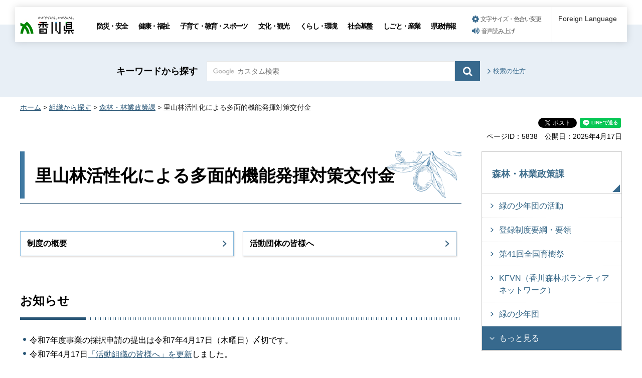

--- FILE ---
content_type: text/html
request_url: https://www.pref.kagawa.lg.jp/rinsei/seibi/tamenkoufu/kfvn.html
body_size: 6755
content:
<!doctype html>
<html lang="ja" xmlns:og="http://ogp.me/ns#" xmlns:fb="http://www.facebook.com/2008/fbml">
<head>
<meta charset="utf-8">

<title>里山林活性化による多面的機能発揮対策交付金｜香川県</title>
<meta name="keywords" content="森林・山村多面的機能発揮対策交付金,森林整備" />

<meta name="author" content="香川県">
<meta property="og:title" content="里山林活性化による多面的機能発揮対策交付金">
<meta property="og:type" content="article">
<meta property="og:description" content="">
<meta property="og:url" content="https://www.pref.kagawa.lg.jp/rinsei/seibi/tamenkoufu/kfvn.html">
<meta property="og:image" content="https://www.pref.kagawa.lg.jp/shared/images/sns/ogp.png">
<meta property="og:site_name" content="香川県">
<meta property="og:locale" content="ja_JP">
<meta name="viewport" content="width=device-width, maximum-scale=3.0">
<meta name="format-detection" content="telephone=no">
<link href="/shared/style/default.css" rel="stylesheet" type="text/css" media="all">
<link href="/shared/style/layout.css" rel="stylesheet" type="text/css" media="all">
<link href="/shared/templates/free/style/edit.css" rel="stylesheet" type="text/css" media="all">
<link href="/shared/style/smartphone.css" rel="stylesheet" media="only screen and (max-width : 640px)" type="text/css" class="mc_css">
<link href="/shared/templates/free/style/edit_sp.css" rel="stylesheet" media="only screen and (max-width : 640px)" type="text/css" class="mc_css">
<link href="/shared/images/favicon/favicon.ico" rel="shortcut icon" type="image/vnd.microsoft.icon">
<link href="/shared/images/favicon/apple-touch-icon-precomposed.png" rel="apple-touch-icon-precomposed">
<script type="text/javascript" src="/shared/js/jquery.js"></script>
<script type="text/javascript" src="/shared/js/setting.js"></script>
<script type="text/javascript" src="/shared/js/gtag.js"></script>
<script type="text/javascript" src="/shared/js/readspeaker.js"></script>





</head>
<body class="format_free no_javascript">

<noscript><iframe src="https://www.googletagmanager.com/ns.html?id=GTM-N3D7GRJ" height="0" width="0" style="display:none;visibility:hidden" title="Google Tag Manager"></iframe></noscript>

<div id="fb-root"></div>
<script type="text/javascript">
window.fbAsyncInit = function() {
_ga.trackFacebook(); //Google Analytics tracking
};
(function(d, s, id) {
var js, fjs = d.getElementsByTagName(s)[0];
if (d.getElementById(id)) return;
js = d.createElement(s); js.id = id;
js.src = 'https://connect.facebook.net/ja_JP/sdk.js#xfbml=1&version=v8.0';
fjs.parentNode.insertBefore(js, fjs);
}(document, 'script', 'facebook-jssdk'));
</script>
<script type="text/javascript" src="/shared/js/init.js"></script>
<div id="tmp_wrapper">
<noscript>
<p>このサイトではJavaScriptを使用したコンテンツ・機能を提供しています。JavaScriptを有効にするとご利用いただけます。</p>
</noscript>
<p><a href="#tmp_honbun" class="skip">本文へスキップします。</a></p>

<div id="tmp_header_wrap">
<div id="tmp_header">
<div id="tmp_hlogo">
<p><a href="/index.html"><span>香川県</span></a></p>
</div>
<div id="tmp_gnavi" class="gnavi">
<ul>
	<li class="glist1"><a href="/bosai/index.html">防災・安全</a></li>
	<li class="glist2"><a href="/kenko/index.html">健康・福祉</a></li>
	<li class="glist3"><a href="/kosodate-kyoiku/index.html">子育て・教育・スポーツ</a></li>
	<li class="glist4"><a href="/bunka-kanko/index.html">文化・観光</a></li>
	<li class="glist5"><a href="/kurashi-kankyo/index.html">くらし・環境</a></li>
	<li class="glist6"><a href="/shakaikiban/index.html">社会基盤</a></li>
	<li class="glist7"><a href="/shigoto/index.html">しごと・産業</a></li>
	<li class="glist8"><a href="/kensei/index.html">県政情報</a></li>
</ul>
</div>
<div id="tmp_means">
<ul id="tmp_setting">
	<li><a href="/moji.html" class="setting_link">文字サイズ・色合い変更</a></li>
	<li><a accesskey="L" href="//app-as.readspeaker.com/cgi-bin/rsent?customerid=5818&amp;lang=ja_jp&amp;readid=tmp_read_contents,tmp_update&amp;url=" onclick="readpage(this.href, 'tmp_readspeaker'); return false;" rel="nofollow" class="rs_href setting_sound">音声読み上げ</a></li>
</ul>
</div>
<div class="foreign_language">&nbsp;</div>
<ul id="tmp_hnavi_s">
	<li id="tmp_hnavi_rmenu"><a href="javascript:void(0);" class="sma_menu_open"><span class="menu_icon">&nbsp;</span><span class="menu_text">メニュー</span></a></li>
</ul>
</div>
</div>
<div id="tmp_sma_menu">
<div id="tmp_sma_rmenu" class="wrap_sma_sch">
<div class="sma_sch">
<p class="close_btn"><a href="javascript:void(0);"><span>閉じる</span></a></p>
</div>
</div>
</div>

<div id="tmp_wrapper2">

<div id="tmp_search_wrap">
<div class="container">
<div id="tmp_search">
<form action="/search.html" id="tmp_gsearch" name="tmp_gsearch">
<p class="sch_ttl"><label for="tmp_query">キーワードから探す</label></p>
<div class="wrap_sch_box">
<p class="sch_box"><input id="tmp_query" name="q" size="31" type="text" /></p>
<p class="sch_btn"><input id="tmp_func_sch_btn" name="sa" type="submit" value="検索" /></p>
<p id="tmp_search_hidden"><input name="cx" type="hidden" value="005536401459581501717:6rano2gut2e" /><input name="ie" type="hidden" value="UTF-8" /><input name="cof" type="hidden" value="FORID:9" /></p>
</div>
</form>
<p class="view_btn"><a href="/kensakuhoho.html">検索の仕方</a></p>
</div>
</div>
</div>

<div class="container">
<div id="tmp_wrap_navigation">
<div id="tmp_pankuzu">
<p><a href="/index.html">ホーム</a> &gt; <a href="/soshiki/index.html">組織から探す</a> &gt; <a href="/rinsei/index.html">森林・林業政策課</a> &gt; 里山林活性化による多面的機能発揮対策交付金</p>
</div>
<div id="tmp_custom_update">

<div id="tmp_social_plugins" class="rs_preserve rs_skip"><div class="social_media_btn facebook_btn">
<div data-layout="button_count" data-href="https://www.pref.kagawa.lg.jp/rinsei/seibi/tamenkoufu/kfvn.html" data-action="like" data-size="small" data-share="false" data-show-faces="false" class="fb-like"></div>
</div><div class="social_media_btn twitter_btn">
<a href="https://twitter.com/share" data-url="https://www.pref.kagawa.lg.jp/rinsei/seibi/tamenkoufu/kfvn.html" data-text="里山林活性化による多面的機能発揮対策交付金" data-lang="ja" data-show-count="false" data-lang="ja" class="twitter-share-button">ツイート</a>
<script type="text/javascript">!function(d,s,id){var js,fjs=d.getElementsByTagName(s)[0],p=/^http:/.test(d.location)?'http':'https';if(!d.getElementById(id)){js=d.createElement(s);js.id=id;js.src=p+'://platform.twitter.com/widgets.js';fjs.parentNode.insertBefore(js,fjs);}}(document, 'script', 'twitter-wjs');</script>
</div><div class="social_media_btn line_btn">
<div style="display: none;" data-lang="ja" data-type="share-a" data-ver="3" data-color="default" data-size="small" data-count="false" data-url="https://www.pref.kagawa.lg.jp/rinsei/seibi/tamenkoufu/kfvn.html" class="line-it-button"></div>
<script type="text/javascript" src="https://d.line-scdn.net/r/web/social-plugin/js/thirdparty/loader.min.js" async="async" defer="defer"></script>
</div></div>


<div class="wrap_update">
<p class="page_id">ページID：5838</p>
<p id="tmp_update">公開日：2025年4月17日</p>
</div>

</div>
</div>
<div id="tmp_wrap_main" class="column_rnavi">
<div id="tmp_main">
<div class="wrap_col_main">
<div class="col_main">
<p id="tmp_honbun" class="skip">ここから本文です。</p>
<div id="tmp_read_contents">
<div id="tmp_read_btn"><div id="tmp_readspeaker" class="rs_preserve rs_skip rs_splitbutton rs_addtools rs_exp"></div></div>
<div id="tmp_contents">

<h1>里山林活性化による多面的機能発揮対策交付金</h1>
<div class="col2">
			<div class="col2L">
			<ul class="box_btn">
				<li><a href="/rinsei/seibi/tamenkoufu/gaiyou.html?edit=1&amp;mode=preview">制度の概要</a></li>
			</ul>
			</div>
			<div class="col2R">
			<ul class="box_btn">
				<li><a href="/rinsei/seibi/tamenkoufu/soshiki.html">活動団体の皆様へ</a></li>
			</ul>
			</div>
</div>
<h2>お知らせ</h2>
<ul>
	<li>令和7年度事業の採択申請の提出は令和7年4月17日（木曜日）〆切です。</li>
	<li>令和7年4月17日<a href="/rinsei/seibi/tamenkoufu/soshiki.html">「活動組織の皆様へ」を更新</a>しました。</li>
</ul>
<h2>里山林活性化による多面的機能発揮対策交付金とは</h2>
<p>里山林は、居住地近くに広がり、薪炭用材の伐採、落葉の採取等を通じて地域住民に継続的に利用されることにより、維持・管理されてきた森林です。しかし、このような里山林は、昭和30年代の石油・ガスなどの化石燃料の普及、化学肥料の普及等により地域住民との関係が希薄になり、侵入竹などによる荒廃が進んでいます。</p>
<p>そこで、国では、地域住民が森林所有者、NPO法人、民間団体などと一緒に活動組織を作って、里山林の保全管理や資源を利用するための活動に対して支援を行う、里山林活性化による多面的機能発揮対策を実施しています。</p>
<p>香川県では、香川流域森林・林業活性化センターに設置された地域協議会が、国の里山林活性化による多面的機能発揮対策交付金を活用して、活動組織が実施する本対策に関する活動に対して支援を行っています。</p>
<h3><span class="txt_big"><strong>事業の概要</strong></span></h3>
<h4>対象となる活動</h4>
<ul>
	<li>林業事業体による経営管理がされにくい里山林の整備・活動を通じて、山村集落の維持・活性化を図るための活動</li>
</ul>
<p><strong style="color: rgb(158, 28, 28);"><strong><strong><strong><strong><strong><strong><strong>「<strong>竹林が広がって困るから伐るだけ」など、里山林の保全管理や資源を利用するための活動を伴わない取組みは、この事業の対象</strong>外です。</strong></strong></strong></strong></strong></strong></strong></strong></p>
<h4>対象活動組織</h4>
<ul>
	<li>地域住民、森林所有者等の地域の実情に応じた方（3名以上）で構成した組織</li>
	<li>地域の自治会、NPO法人等が単独で実施、または1構成員となることも可能</li>
	<li>複業実践型においては、法人格の保有が必要</li>
</ul>
<p><span class="txt_red"><strong><strong><strong><strong><strong><strong><strong><strong>活動組織としての規約の作成や区分経理が必要となります。</strong></strong></strong></strong></strong></strong></strong></strong></span></p>
<h4>対象森林</h4>
<ul>
	<li>森林経営計画が策定されていない0.1ha以上の森林</li>
	<li>活動組織と森林所有者とで利用協定を締結している森林</li>
</ul>
<h2>関係通知等</h2>
<p><a href="/documents/5838/koufuyoukoutou.docx">森林・林業・木材産業グリーン成長総合対策補助金等交付要綱（ワード：336KB）</a></p>
<p><a href="/documents/5838/jisshiyouryou.docx">里山林活性化による多面的機能発揮対策実施要領（ワード：266KB）</a></p>
<h2>地域協議会</h2>
<p>森林・山村多面的機能発揮対策交付金を実施する香川県の地域協議会として「かがわ森林・山村多面的機能発揮対策協議会」が、平成26年3月12日に設立されました。また、令和7年度より、交付金の名称が里山林活性化による多面的機能発揮対策交付金に変更となりました。</p>
<p><span class="txt_red"><strong><strong><strong><strong><strong><strong><strong><strong>事業の詳細や申請方法等については、下記の協議会までお問い合わせください。</strong></strong></strong></strong></strong></strong></strong></strong></span></p>
<p>連絡先：かがわ森林・山村多面的機能発揮対策協議会（香川流域森林・林業活性化センター内）</p>
<p>〒760-0008<br />
高松市中野町23-2（香川県森林組合連合会内）<br />
TEL：087-861-4352<br />
FAX：087-833-4525<br />
担当：かがわ森林・山村多面的機能発揮対策協議会　事務局<br />
E-mail：tamenteki.kinou&#64;ka-moriren.or.jp</p>
<hr class="menub" />



</div>



<div id="tmp_inquiry">
<div id="tmp_inquiry_ttl">
<p>このページに関するお問い合わせ</p>
</div>
<div id="tmp_inquiry_cnt">
<form method="post" action="https://www.pref.kagawa.lg.jp/cgi-bin/simple_faq/form.cgi">
<div class="inquiry_parts">
<p><a href="/rinsei/index.html">環境森林部森林・林業政策課</a></p>
<p class="inquiry_tel">電話：087-832-3460</p>
<p class="inquiry_fax">FAX：087-806-0225</p>
<p class="inquiry_btn"><input type="submit" value="お問い合わせフォーム"></p>
</div>
<p>
<input type="hidden" name="code" value="010040040">
<input type="hidden" name="dept" value="9421:8674:9089:9504:8342:8674:5271:9255:9421:8342:8425:3777:8840:8010:8508:8010:9836:8010:3777:8923:8508:3777:8757:9255">
<input type="hidden" name="page" value="/rinsei/seibi/tamenkoufu/kfvn.html">
<input type="hidden" name="ENQ_RETURN_MAIL_SEND_FLG" value="0">
<input type="hidden" name="publish_ssl_flg" value="1">
</p>
</form>
</div>
</div>
</div>
</div>
</div>
<div class="wrap_col_rgt_navi">
<div class="col_rgt_navi">

<div id="tmp_lnavi">
<div id="tmp_lnavi_ttl">
<p><a href="/rinsei/index.html">森林・林業政策課</a></p>
</div>
<div id="tmp_lnavi_cnt">
<ul>
<li><a href="/rinsei/moridukuri/syonendan/katsudo.html">緑の少年団の活動</a></li>
<li><a href="/rinsei/moridukuri/donguri/yoko.html">登録制度要綱・要領</a></li>
<li><a href="/rinsei/zeniku/20171119.html">第41回全国育樹祭</a></li>
<li><a href="/rinsei/moridukuri/donguri/kfvn.html">KFVN（香川森林ボランティアネットワーク）</a></li>
<li><a href="/rinsei/syounendan.html">緑の少年団</a></li>
<li><a href="/rinsei/tisan/hoanrin.html">保安林制度について</a></li>
<li><a href="/rinsei/mokuzai/burandoka/kagawahinokilogosiyou.html">かがわヒノキブランドロゴマーク等の使用について</a></li>
<li><a href="/rinsei/mokuzai/burandoka/kagawahinoki-kettei.html">「かがわヒノキ」ブランドロゴマークとキャッチフレーズが決定しました！</a></li>
<li><a href="/rinsei/moridukuri/yamanohi.html">かがわ山の日</a></li>
<li><a href="/rinsei/kubun.html">講座区分について</a></li>
<li><a href="/rinsei/yotei.html">講座予定</a></li>
<li><a href="/rinsei/danntaisyoukai.html">みどりの学校実施団体一覧</a></li>
<li><a href="/rinsei/moridukuri/co2-kyuusyuuryou-ninnsyou-seido.html">森林の整備等によるCO₂吸収量認証制度</a></li>
<li><a href="/rinsei/seibi/tamenkoufu/kfvn.html">里山林活性化による多面的機能発揮対策交付金</a></li>
<li><a href="/rinsei/moridukuri/donguri/donguriginnkotowa.html">どんぐり銀行</a></li>
<li><a href="/rinsei/moridukuri/gakkou/kfvn.html">みどりの学校</a></li>
<li><a href="/rinsei/moridukuri/forest/kfvn.html">フォレストマッチング推進事業</a></li>
<li><a href="/rinsei/moridukuri/moridukuri.html">緑化普及活動</a></li>
<li><a href="/rinsei/moridukuri/topics/index.html">お知らせ</a></li>
<li><a href="/rinsei/ringyo/index.html">林業（担い手、改善資金、森林経営管理制度、種苗、林業普及指導など）</a></li>
<li><a href="/rinsei/hogo/index.html">森林保護(松枯れ、ナラ枯れなど)</a></li>
<li><a href="/rinsei/seibi/index.html">森林整備</a></li>
<li><a href="/rinsei/tisan/index.html">治山・林道・保安林</a></li>
<li><a href="/rinsei/mokuzai/index.html">県産木材</a></li>
<li><a href="/rinsei/park/index.html">森林公園（香川県公渕森林公園など）</a></li>
<li><a href="/rinsei/moridukuri/index.html">県民参加の森づくり・緑化</a></li>
<li><a href="/rinsei/shinrin/index.html">森林計画・森林環境譲与税</a></li>
</ul>
</div>
</div>
<div class="snavi_wrap">
<div id="tmp_snavi">
<div id="tmp_snavi_ttl">
<p>里山林活性化による多面的機能発揮対策交付金</p>
</div>
<div id="tmp_snavi_cnt">
<ul>
<li><a href="/rinsei/seibi/tamenkoufu/soshiki.html">活動組織の皆様へ</a></li>
<li><a href="/rinsei/seibi/tamenkoufu/gaiyou.html">制度の概要</a></li>
</ul>
</div>
</div>
</div>


<div id="tmp_cnavi_genre"></div>
<div id="tmp_wrap_cnavi_attraction"></div>
<div id="tmp_cnavi_station"></div>

</div>
</div>
</div>
</div>
</div>
</div>
<div class="pnavi">
<div class="container">
<p class="ptop"><a href="#tmp_header">ページトップへ</a></p>
</div>
</div>

<div id="tmp_wrap_footer">
<div id="tmp_footer">
<div class="container">
<div class="footer_logo">
<p class="f_logo"><img alt="香川県" height="28" src="/shared/images/footer/logo.png" width="88" /></p>
<div class="number">
<p><span class="number_ttl">[ 法人番号 ]</span><span class="number_num">8000020370002</span></p>
</div>
</div>
<div class="footer_cnt">
<address>
<p class="address_footer">〒760-8570　香川県高松市番町四丁目1番10号</p>
<p class="representative_phone">代表電話 : <span>087-831-1111</span><br />
開庁時間 : 月曜日～金曜日・午前8時30分～午後5時15分<br />
（休日・年末年始を除く）</p>
</address>
</div>
<div class="footer_right">
<ul class="fnavi">
	<li><a href="/sitemap.html">サイトマップ</a></li>
	<li><a href="/kocho/koho/kohosonota/about.html">このサイトについて</a></li>
	<li>
	<form action="/cgi-bin/simple_faq/form.cgi" method="post" name="toi"><input type="submit" value="ご意見・お問合せ" class="fnavi_input" /><input name="code" type="hidden" value="" /><input name="dept" type="hidden" value="" /><input name="page" type="hidden" value="" /><input name="ENQ_RETURN_MAIL_SEND_FLG" type="hidden" value="0" /><input name="publish_ssl_flg" type="hidden" value="1" /></form>
	</li>
	<li><a href="/mob/index.html">携帯サイト</a></li>
	<li><a href="/kocho/koho/kohosonota/accessibility.html">ウェブアクセシビリティ方針</a></li>
	<li><a href="/kocho/koho/kohosonota/wko1a8190610085032.html">広告について</a></li>
</ul>
<p lang="en" xml:lang="en" class="copyright">Copyright &copy; 2020 Kagawa Prefectural Government. All rights reserved.</p>
</div>
</div>
</div>
</div>


<div id="tmp_g_ad" class="gg_adv rs_skip rs_preserve"><script type="text/javascript">
<!--
google_ad_client = "ca-pub-5144793389256935";
google_ad_slot = "9003318709";
google_ad_width = 468;
google_ad_height = 60;
//-->
</script>
<div class="gg_adv_cnt">
<p><script type="text/javascript" src="//pagead2.googlesyndication.com/pagead/show_ads.js"></script></p>
</div>
</div>

</div>
<script type="text/javascript" src="/shared/js/function.js"></script>
<script type="text/javascript" src="/shared/js/main.js"></script>
</body>
</html>


--- FILE ---
content_type: text/html; charset=utf-8
request_url: https://www.google.com/recaptcha/api2/aframe
body_size: 266
content:
<!DOCTYPE HTML><html><head><meta http-equiv="content-type" content="text/html; charset=UTF-8"></head><body><script nonce="nNppAudXlPd37j7zeNgcRA">/** Anti-fraud and anti-abuse applications only. See google.com/recaptcha */ try{var clients={'sodar':'https://pagead2.googlesyndication.com/pagead/sodar?'};window.addEventListener("message",function(a){try{if(a.source===window.parent){var b=JSON.parse(a.data);var c=clients[b['id']];if(c){var d=document.createElement('img');d.src=c+b['params']+'&rc='+(localStorage.getItem("rc::a")?sessionStorage.getItem("rc::b"):"");window.document.body.appendChild(d);sessionStorage.setItem("rc::e",parseInt(sessionStorage.getItem("rc::e")||0)+1);localStorage.setItem("rc::h",'1769158221744');}}}catch(b){}});window.parent.postMessage("_grecaptcha_ready", "*");}catch(b){}</script></body></html>